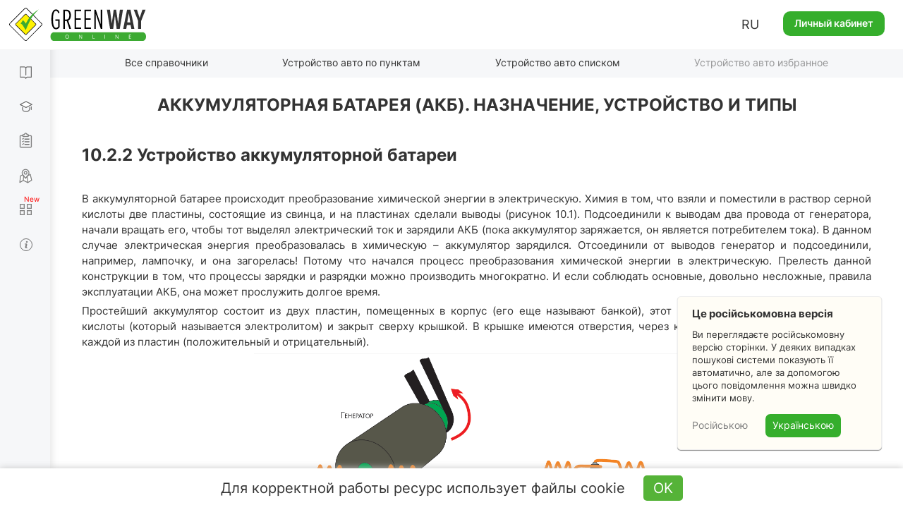

--- FILE ---
content_type: text/html; charset=UTF-8
request_url: https://api.green-way.com.ua/
body_size: 2521
content:
{"success":{"paragraphs":{"1894":"<div class=\"text\"><h3><strong>10.2.2<\/strong><strong>&nbsp;Устройство аккумуляторной батареи<\/strong><\/h3>\r\n\r\n<p style=\"margin-bottom: 5px; text-align: justify;\">В аккумуляторной батарее происходит преобразование химической энергии в электрическую. Химия в том, что взяли и поместили в раствор серной кислоты две пластины, состоящие из свинца, и на пластинах сделали выводы (рисунок 10.1). Подсоединили к выводам два провода от генератора, начали вращать его, чтобы тот выделял электрический ток и зарядили АКБ (пока аккумулятор заряжается, он является потребителем тока). В данном случае электрическая энергия преобразовалась в химическую – аккумулятор зарядился. Отсоединили от выводов генератор и подсоединили, например, лампочку, и она загорелась! Потому что начался процесс преобразования химической энергии в электрическую. Прелесть данной конструкции в том, что процессы зарядки и разрядки можно производить многократно. И если соблюдать основные, довольно несложные, правила эксплуатации АКБ, она может прослужить долгое время.<\/p>\r\n\r\n<p style=\"margin-bottom: 5px; text-align: justify;\">Простейший аккумулятор состоит из двух пластин, помещенных в корпус (его еще называют банкой), этот корпус заполнен раствором серной кислоты (который называется электролитом) и закрыт сверху крышкой. В крышке имеются отверстия, через которые выведены по два вывода от каждой из пластин (положительный и отрицательный).<\/p>\r\n\r\n<p style=\"text-align:center; margin-bottom:5px;\"><img alt=\"Принцип работы аккумуляторной батареи\" title=\"Принцип работы аккумуляторной батареи\" src=\"https:\/\/green-way.com.ua\/storage\/app\/media\/Yulya\/ustrojstvo-avtomobilja\/jelektrooborudovanie\/princip-raboty-akkumuljatornoj-batarei.png\" style=\"display: block;margin: 0px auto 8px;\" class=\"fr-fic fr-dii\"><\/p>\r\n\r\n<p style=\"text-align:center; margin-bottom:15px;front-size: 14px;\"><span style=\"font-weight:bold;\">Рисунок 10.1 Принцип работы аккумуляторной батареи.<\/span><\/p>\r\n\r\n<p style=\"margin-bottom: 5px; text-align: justify;\">Любая АКБ состоит из нескольких (чаще шести) простейших батарей, описанных выше. Почему именно шести? Бортовая сеть автомобиля рассчитана на 12 вольт, а значит и аккумуляторная батарея должна выдавать столько же. Ввиду своих габаритных размеров одна банка (две пластины) обеспечивает напряжение приблизительно в 2 вольта. Для получения 12 вольт положительные и отрицательные пластины соединяют последовательно и делают два общих вывода – положительный и отрицательный (смотрите рисунок 10.2).<\/p>\r\n\r\n<p style=\"margin-bottom: 5px; font-weight: bold; padding: 5px 10px; background: rgb(222, 232, 217); text-align: justify;\"><span style=\"color:#4a8f41;\">Примечание<\/span>\r\n\t<br>Аккумуляторная батарея должна иметь такие габаритные размеры, чтобы оптимально вписаться в ограниченное пространство моторного отсека автомобиля.<\/p>\r\n\r\n<p style=\"text-align:center; margin-bottom:5px;\"><img alt=\"Устройство аккумуляторной батареи\" title=\"Устройство аккумуляторной батареи\" src=\"https:\/\/green-way.com.ua\/storage\/app\/media\/Yulya\/ustrojstvo-avtomobilja\/jelektrooborudovanie\/ustrojstvo-akkumuljatornoj-batarei.png\" style=\"display: block;margin: 0px auto 8px;\" class=\"fr-fic fr-dii\"><\/p>\r\n\r\n<p style=\"text-align:center; margin-bottom:15px;front-size: 14px;\"><span style=\"font-weight:bold;\">Рисунок 10.2 Устройство аккумуляторной батареи.<\/span><\/p>\r\n\r\n<p style=\"margin-bottom: 5px; text-align: justify;\">На многих современных автомобилях для предотвращения кражи головного модуля аудиосистемы существует своеобразная защита, которая блокирует аудиомагнитолу после отключения отрицательной клеммы от аккумуляторной батареи. Чтобы магнитола заработала, в нее необходимо ввести определенный код – ключ. Если вы приобретаете новый автомобиль, данный код вам вручат в салоне, если покупаете машину с рук, необходимо уточнить у владельца наличие такого кода.<\/p>\r\n\r\n<p style=\"margin-bottom: 5px; font-weight: bold; padding: 5px 10px; background: rgb(222, 232, 217); text-align: justify;\"><span style=\"color:#4a8f41;\">Примечание<\/span>\r\n\t<br>Стоит помнить, что в некоторых современных автомобилях после отключения АКБ и повторного подключения бортовой компьютер может вывести сообщение об ошибке, которое можно сбросить с помощью специализированного оборудования на СТО.<\/p>\r\n<\/div>"}}}

--- FILE ---
content_type: text/html; charset=utf-8
request_url: https://www.google.com/recaptcha/api2/aframe
body_size: 267
content:
<!DOCTYPE HTML><html><head><meta http-equiv="content-type" content="text/html; charset=UTF-8"></head><body><script nonce="jC0J8ZrL1vPA5m4oCZFE0w">/** Anti-fraud and anti-abuse applications only. See google.com/recaptcha */ try{var clients={'sodar':'https://pagead2.googlesyndication.com/pagead/sodar?'};window.addEventListener("message",function(a){try{if(a.source===window.parent){var b=JSON.parse(a.data);var c=clients[b['id']];if(c){var d=document.createElement('img');d.src=c+b['params']+'&rc='+(localStorage.getItem("rc::a")?sessionStorage.getItem("rc::b"):"");window.document.body.appendChild(d);sessionStorage.setItem("rc::e",parseInt(sessionStorage.getItem("rc::e")||0)+1);localStorage.setItem("rc::h",'1769906475980');}}}catch(b){}});window.parent.postMessage("_grecaptcha_ready", "*");}catch(b){}</script></body></html>

--- FILE ---
content_type: application/javascript; charset=utf-8
request_url: https://green-way.com.ua/plugins/greenway/literature/assets/javascript/main.js?ver=134
body_size: 5673
content:
var lang = ($('html').attr('lang')).replace('-UA', '');
var paragraphsData = {};
var likes = '';
var favorites = '';

if (window.devicePixelRatio > 1) {
    $('body').addClass('wScale');
}

if (window.location.hash && $(window.location.hash).length !== 0) {
    var locationHash = window.location.hash;
    history.pushState(null, null, window.location.href.split('#')[0]);
    $(window).on('load', function () {
        var scroll = $(locationHash).position().top;
        $('html').animate({scrollTop: scroll}, 200);
        setTimeout(function() {
            $(window).scrollTop($(locationHash).position().top);
        }, 200);
    });
}

var sliderLink =  !$('.block_pagination').length ? $('#menu-header li:nth-child(3) a').attr('href') : '';
$(window).bind('scroll', function () {
    var scrolled = window.pageYOffset || document.documentElement.scrollTop;
    if (scrolled < 120) {
        $('#menu-type').removeClass('hide');
        setTimeout(function() {
            $('#menu-type').addClass('show');
        }, 10);
    } else {
        $('#menu-type').removeClass('show');
        setTimeout(function() {
            $('#menu-type').addClass('hide');
        }, 200);
    }
    if (!$('.block_pagination').length) {
        $('.paragraph').each(function(i, paragraph) {
            if ((paragraph.offsetTop < (window.innerHeight / 2) + scrolled) && (paragraph.offsetTop + paragraph.offsetHeight > (window.innerHeight / 2) + scrolled)) {
                $('#menu-header li:nth-child(3) a').attr('href', sliderLink + '/' + $(paragraph).attr('id').replace('paragraph_', 'punkt-'));
            }
        });
    }
});

if (location.href.indexOf('/medychna-dopomoga') == -1) {
    $(".paragraphs .paragraph img").each(function(index) {
        if (this.naturalWidth > 299) {
            $(this).attr('style','display: block; margin: 0 auto 20px;');
            if (!$(this).parent().hasClass('img-pdd')) {
                $(this).parent().addClass('no-desc');
            }
        }
    });
}

$(document).ready(function() {
    if ((bookUrl == 'pdr') && (window.location.hash)) {
        setTimeout(function() {
            $(window).scrollTop($(window.location.hash).offset().top - 90);
        }, 1);
    }
    $('#menu-box .box .search #search').on('focusin', function () {
        $("#menu-box .box .search #search").removeClass('error');
    });
    $('#menu-box .box .search .btn-search').click(function() {
        if ($("#menu-box .box .search #search").val().trim().length < 3) {
            $("#menu-box .box .search #search").addClass('error');
            return;
        }
        var form = $('<form action="/' + $('html').attr('lang').replace('-UA', '') + '/dovidniki/search" method="post" style="display: none"><input type="text" name="search_string" value="' + $("#menu-box .box .search #search").val().trim() + '" /><input type="text" name="book_id" value="' + bookId + '" /></form>');
        $('body').append(form);
        form.submit();
    });
    document.onkeydown = function(e) {
        if ($('#menu-box .box .search #search').is(':focus')) {
            if (e.keyCode == 13) {
                $('#menu-box .box .search .btn-search')[0].click();
            }
        }
    };

    if ($('#menu-box').length) {
        if(($('.section').length + $('.subsection li').length) > 18) {
            var scrollable = true;
        } else {
            var scrollable = false;
        }

        $('#menu-box').menuBox({
            'scrollable' : scrollable,
            'marginTop' : window.innerWidth < 992 ? 50 : 103,
            'marginBottom' : -10
        });
        var url = window.location.href;
        var href;
        if(window.location.toString().indexOf('favorites') > -1){
            href = url.split('dovidniki/favorites')[1].split('/').toString().substring(1);
            $('#menu-box a[href="/' + lang + '/dovidniki/' + bookUrl + '/' + href + '"]').addClass('active');
        } else if ((window.location.toString().indexOf('#') + 1) && (url.indexOf('penalty_information') == -1)) {
            href = url.split('dovidniki/')[1].split('/')[1].split('/')[0].split('#')[0];
            $('#menu-box a[href="/' + lang + '/dovidniki/' + bookUrl + '/' + href + '"]').addClass('active');
        } else {
            if (url.indexOf('penalty_information') != -1) {
                $('#menu-box li[data-id="#' + $('.paragraph.active').attr('id') + '"]').addClass('active');
            } else {
                href = url.split('dovidniki/')[1].split('/')[1].split('/')[0];
                $('#menu-box a[href="/' + lang + '/dovidniki/' + bookUrl + '/' + href + '"]').addClass('active');
            }
        }

        if ($('#menu-box .subsection a').length) {
            var elem = $('#menu-box .subsection a[href="/' + lang + '/dovidniki/' + bookUrl + '/' + href + '"]');
            if (elem.parent().parent().parent().index() == 0 && elem.parent().index() == 0) {
                $('.nav-left a').attr('href', '/' + lang + '/dovidniki/' + bookUrl);
                $('.nav-left a').html(bookMenuContent).addClass('no-last');
                if (elem.parent().next().length) {
                    $('.nav-right a').attr('href', elem.parent().next().find('a').attr('href'));
                    $('.nav-right a').html(elem.parent().next().find('a').text());
                } else {
                    $('.nav-right a').attr('href', elem.parent().parent().parent().next().find('.subsection li:first-child a').attr('href'));
                    $('.nav-right a').html(elem.parent().parent().parent().next().find('.subsection li:first-child a').text());
                }
            } else if (elem.parent().parent().parent().index() == $("#menu-box .box > ul > li").length - 1 && elem.parent().index() == $("#menu-box .box > ul > li:last-child li").length - 1) {
                if (elem.parent().prev().length) {
                    $('.nav-left a').attr('href', elem.parent().prev().find('a').attr('href'));
                    $('.nav-left a').html(elem.parent().prev().find('a').text());
                } else {
                    $('.nav-left a').attr('href', elem.parent().parent().parent().prev().find('.subsection li:last-child a').attr('href'));
                    $('.nav-left a').html(elem.parent().parent().parent().prev().find('.subsection li:last-child a').text());
                }
                $('.nav-right a').attr('href', '/' + lang + '/dovidniki/' + bookUrl);
                $('.nav-right a').html(bookMenuContent).addClass('no-last');
            } else {
                if (elem.parent().prev().length) {
                    $('.nav-left a').attr('href', elem.parent().prev().find('a').attr('href'));
                    $('.nav-left a').html(elem.parent().prev().find('a').text());
                } else {
                    $('.nav-left a').attr('href', elem.parent().parent().parent().prev().find('.subsection li:last-child a').attr('href'));
                    $('.nav-left a').html(elem.parent().parent().parent().prev().find('.subsection li:last-child a').text());
                }
                if (elem.parent().next().length) {
                    $('.nav-right a').attr('href', elem.parent().next().find('a').attr('href'));
                    $('.nav-right a').html(elem.parent().next().find('a').text());
                } else {
                    $('.nav-right a').attr('href', elem.parent().parent().parent().next().find('.subsection li:first-child a').attr('href'));
                    $('.nav-right a').html(elem.parent().parent().parent().next().find('.subsection li:first-child a').text());
                }
            }
        } else {
            if (url.indexOf('penalty_information') == -1) {
                var elem = $('#menu-box a[href="/' + lang + '/dovidniki/' + bookUrl + '/' + href + '"]');
                if (elem.parent().index() == 0) {
                    $('.nav-left a').attr('href', '/' + lang + '/dovidniki/' + bookUrl);
                    $('.nav-left a').html(bookMenuContent).addClass('no-last');
                    $('.nav-right a').attr('href', elem.parent().next().find('a').attr('href'));
                    $('.nav-right a').html(elem.parent().next().find('a').text());
                } else if (elem.parent().index() == $("#menu-box .box > ul > li").length - 1) {
                    $('.nav-left a').attr('href', elem.parent().prev().find('a').attr('href'));
                    $('.nav-left a').html(elem.parent().prev().find('a').text());
                    $('.nav-right a').attr('href', '/' + lang + '/dovidniki/' + bookUrl);
                    $('.nav-right a').html(bookMenuContent).addClass('no-last');
                } else {
                    $('.nav-left a').attr('href', elem.parent().prev().find('a').attr('href'));
                    $('.nav-left a').html(elem.parent().prev().find('a').text());
                    $('.nav-right a').attr('href', elem.parent().next().find('a').attr('href'));
                    $('.nav-right a').html(elem.parent().next().find('a').text());
                }
            }
        }
    }

    if ((bookUrl == 'pdr') || (bookUrl == 'pdr-slider') || (bookUrl == 'pdr-single')) {
        $(".paragraphs .paragraph").each(function(index) {
            var link = '';
            if ((!$(this).hasClass('child')) && ($(this).next().hasClass('child'))) {
                if (bookUrl != 'pdr') {
                    $(this).find('.pdd-red').attr('data-clipboard-text', document.domain + $(this).next().attr('data-clipboard-text')).attr('data-toggle', 'tooltip').attr('data-placement', 'bottom').attr('title', textCopied);
                } else {
                    var link = $(this).next().attr('data-clipboard-text');
                }
            } else {
                if (bookUrl != 'pdr') {
                    $(this).find('.pdd-red').attr('data-clipboard-text', document.domain + $(this).attr('data-clipboard-text')).attr('data-toggle', 'tooltip').attr('data-placement', 'bottom').attr('title', textCopied);
                } else {
                    var link = $(this).attr('data-clipboard-text');
                }
            }
            if ((bookUrl == 'pdr')&&(link != '')){
                $(this).find('.pdd-red').each(function () {
                    $(this).replaceWith($('<a href="' + link + '" class="pdd-red" style="text-decoration:none" target="_blank">' + this.innerHTML + '</a>'));
                });
            }
            $(this).removeAttr("data-clipboard-text");
        });
        new ClipboardJS('.paragraph .text .pdd-red');
        $('.paragraph .text .pdd-red').click(function() {
            $(this).addClass('active');
            setTimeout(function() {
                $('.paragraph .text .pdd-red').removeClass('active');
            }, 170);
        });
        $.fn.modal.Constructor.prototype.enforceFocus = function() {};
        $('.paragraph .text .pdd-red').tooltip({
            trigger: 'click',
            placement: 'bottom',
            delay: { "hide": 1 }
        });
        $('.paragraph .text .pdd-red').on('show.bs.tooltip', function () {
            var that = this;
            setTimeout(function() {
                $(that).tooltip('hide');
            }, 1000);
        });
    }

    if ($('#pddAppPopup').length && bookUrl.indexOf('pdr') != -1) {
        setTimeout(function() {
            if ($('.modal.fade.in').length == 0) {
                var userData = getCookieUserData();
                if (typeof userData['pddApp'] !== "undefined") {
                    var currentTime = new Date().getTime();
                    if (currentTime > userData.pddApp[1]) {
                        var date = new Date(new Date().getTime() + 1000 * 60 * 60 * 24);
                        userData.pddApp = ['',date.getTime()];
                        setCookieUserData(userData);
                        $('#pddAppPopup').modal('show');
                    }
                } else {
                    var date = new Date(new Date().getTime() + 1000 * 60 * 60 * 24);
                    userData.pddApp = ['',date.getTime()];
                    setCookieUserData(userData);
                    $('#pddAppPopup').modal('show');
                }
                $('#pddAppPopup').on('hidden.bs.modal', function (event) {
                    var checkbox = document.getElementById('pddAppPopupHide');
                    if (checkbox.checked) {
                        var userData = getCookieUserData();
                        var date = new Date(new Date().getTime() + 1000 * 60 * 60 * 24 * 365 * 10);
                        userData.pddApp = ['',date.getTime()];
                        setCookieUserData(userData);
                    }
                });
            }
        }, 1000 * 60);
    }

    if ($('#vodinnjaAppPopup').length && bookUrl.indexOf('pidruchnyk-z-vodinnja') != -1) {
        setTimeout(function() {
            if ($('.modal.fade.in').length == 0) {
                var userData = getCookieUserData();
                if (typeof userData['vodinnjaApp'] !== "undefined") {
                    var currentTime = new Date().getTime();
                    if (currentTime > userData.vodinnjaApp[1]) {
                        var date = new Date(new Date().getTime() + 1000 * 60 * 60 * 24);
                        userData.vodinnjaApp = ['',date.getTime()];
                        setCookieUserData(userData);
                        $('#vodinnjaAppPopup').modal('show');
                    }
                } else {
                    var date = new Date(new Date().getTime() + 1000 * 60 * 60 * 24);
                    userData.vodinnjaApp = ['',date.getTime()];
                    setCookieUserData(userData);
                    $('#vodinnjaAppPopup').modal('show');
                }
                $('#vodinnjaAppPopup').on('hidden.bs.modal', function (event) {
                    var checkbox = document.getElementById('vodinnjaAppPopupHide');
                    if (checkbox.checked) {
                        var userData = getCookieUserData();
                        var date = new Date(new Date().getTime() + 1000 * 60 * 60 * 24 * 365 * 10);
                        userData.vodinnjaApp = ['',date.getTime()];
                        setCookieUserData(userData);
                    }
                });
            }
        }, 1000 * 60);
    }

    if ($('#vlashtuvannjuAppPopup').length && bookUrl.indexOf('pidruchnyk-po-vlashtuvannju-avtomobilja') != -1) {
        setTimeout(function() {
            if ($('.modal.fade.in').length == 0) {
                var userData = getCookieUserData();
                if (typeof userData['vlashtApp'] !== "undefined") {
                    var currentTime = new Date().getTime();
                    if (currentTime > userData.vlashtApp[1]) {
                        var date = new Date(new Date().getTime() + 1000 * 60 * 60 * 24);
                        userData.vlashtApp = ['',date.getTime()];
                        setCookieUserData(userData);
                        $('#vlashtuvannjuAppPopup').modal('show');
                    }
                } else {
                    var date = new Date(new Date().getTime() + 1000 * 60 * 60 * 24);
                    userData.vlashtApp = ['',date.getTime()];
                    setCookieUserData(userData);
                    $('#vlashtuvannjuAppPopup').modal('show');
                }
                $('#vlashtuvannjuAppPopup').on('hidden.bs.modal', function (event) {
                    var checkbox = document.getElementById('vlashtuvannjuAppPopupHide');
                    if (checkbox.checked) {
                        var userData = getCookieUserData();
                        var date = new Date(new Date().getTime() + 1000 * 60 * 60 * 24 * 365 * 10);
                        userData.vlashtApp = ['',date.getTime()];
                        setCookieUserData(userData);
                    }
                });
            }
        }, 1000 * 60);
    }

    if ($('#dopomogaAppPopup').length && bookUrl.indexOf('medychna-dopomoga') != -1) {
        setTimeout(function() {
            if ($('.modal.fade.in').length == 0) {
                var userData = getCookieUserData();
                if (typeof userData['dopomogaApp'] !== "undefined") {
                    var currentTime = new Date().getTime();
                    if (currentTime > userData.dopomogaApp[1]) {
                        var date = new Date(new Date().getTime() + 1000 * 60 * 60 * 24);
                        userData.dopomogaApp = ['',date.getTime()];
                        setCookieUserData(userData);
                        $('#dopomogaAppPopup').modal('show');
                    }
                } else {
                    var date = new Date(new Date().getTime() + 1000 * 60 * 60 * 24);
                    userData.dopomogaApp = ['',date.getTime()];
                    setCookieUserData(userData);
                    $('#dopomogaAppPopup').modal('show');
                }
                $('#dopomogaAppPopup').on('hidden.bs.modal', function (event) {
                    var checkbox = document.getElementById('dopomogaAppPopupHide');
                    if (checkbox.checked) {
                        var userData = getCookieUserData();
                        var date = new Date(new Date().getTime() + 1000 * 60 * 60 * 24 * 365 * 10);
                        userData.dopomogaApp = ['',date.getTime()];
                        setCookieUserData(userData);
                    }
                });
            }
        }, 1000 * 60);
    }

    if ($('#advokatAppPopup').length && bookUrl.indexOf('vash-advokat') != -1) {
        setTimeout(function() {
            if ($('.modal.fade.in').length == 0) {
                var userData = getCookieUserData();
                if (typeof userData['advokatApp'] !== "undefined") {
                    var currentTime = new Date().getTime();
                    if (currentTime > userData.advokatApp[1]) {
                        var date = new Date(new Date().getTime() + 1000 * 60 * 60 * 24);
                        userData.advokatApp = ['',date.getTime()];
                        setCookieUserData(userData);
                        $('#advokatAppPopup').modal('show');
                    }
                } else {
                    var date = new Date(new Date().getTime() + 1000 * 60 * 60 * 24);
                    userData.advokatApp = ['',date.getTime()];
                    setCookieUserData(userData);
                    $('#advokatAppPopup').modal('show');
                }
                $('#advokatAppPopup').on('hidden.bs.modal', function (event) {
                    var checkbox = document.getElementById('advokatAppPopupHide');
                    if (checkbox.checked) {
                        var userData = getCookieUserData();
                        var date = new Date(new Date().getTime() + 1000 * 60 * 60 * 24 * 365 * 10);
                        userData.advokatApp = ['',date.getTime()];
                        setCookieUserData(userData);
                    }
                });
            }
        }, 1000 * 60);
    }

    if (window.location.href.indexOf('penalty_information') != -1) {
        $('#menu-box li').click(function() {
            $('.numbers[href="' + $(this).data('id') + '"]')[0].click();
        });
    }

    if (bookUrl.indexOf('driving_license') != -1) {
        window.addEventListener('hashchange', function() {
            var sectionId = '#' + window.location.hash.split('subsection_')[1];
            if ($(sectionId).length) {
                $('html, body').stop().animate({scrollTop: $(sectionId).offset().top - 125}, 500, 'swing', function () {});
            }
            $('.nav-clear').mouseenter();
            history.pushState("", document.title, window.location.pathname);
        });
    }

    if (bookUrl.indexOf('medychna-dopomoga') != -1 || bookUrl.indexOf('vash-advokat') != -1 || bookUrl.indexOf('driving_license') != -1) {
        $('#menu-box a:not(.active) + .subsection li').click(function() {
            location.href = $(this).parent().prev().attr('href') + (bookUrl.indexOf('-slider') == -1 ? '#subsection_paragraph_' : '/punkt-') + $(this).data('id').split('paragraph_')[1];
        });
        if ($('#menu-box a.active + .subsection').length > 0) {
            $('#menu-box a.active + .subsection li:first-child').addClass('active');
            if (bookUrl.indexOf('-slider') == -1) {
                $('#menu-box a.active + .subsection li').click(function() {
                    var sectionId = $(this).data('id');
                    var posHash = $(sectionId).offset().top - 125;
                    $('html, body').stop().animate({scrollTop: posHash}, 500, 'swing', function () {});
                });
                if (window.location.hash && window.location.hash.indexOf('subsection_') != -1) {
                    var sectionId = '#' + window.location.hash.split('subsection_')[1];
                    setTimeout(function() {
                        $(window).scrollTop($(sectionId).offset().top - 125);
                    }, 1);
                    history.pushState("", document.title, window.location.pathname);
                }
                $(window).bind('scroll', function() {
                    var scrolled = window.pageYOffset || document.documentElement.scrollTop;
                    var windowHeight = document.documentElement.clientHeight;
                    var windowEnd = scrolled + windowHeight;
                    var lastActiveBlock = $('#menu-box a.active + .subsection li:first-child');
                    $('#menu-box a.active + .subsection li').each(function () {
                        var sectionId = $(this).data('id');
                        if ($(sectionId).offset().top < windowEnd - (windowHeight / 2)) {
                            lastActiveBlock = $(this);
                        }
                    });
                    $('#menu-box a.active + .subsection li').removeClass('active');
                    lastActiveBlock.addClass('active');
                });
            } else {
                $('#menu-box a.active + .subsection li').click(function() {
                    var sectionId = $(this).data('id');
                    $('li.numbers[href="' + sectionId + '"]')[0].click();
                });
                $('li.numbers').click(function() {
                    var currentNumber = $(this);
                    var lastActiveBlock = $('#menu-box a.active + .subsection li:first-child');
                    $('#menu-box a.active + .subsection li').each(function () {
                        var $thisMenuLi = $(this);
                        $('li.numbers').each(function () {
                            var $thisNumberLi = $(this);
                            if ($thisNumberLi.attr('href') == $thisMenuLi.data('id')) {
                                lastActiveBlock = $thisMenuLi;
                            }
                            if ($thisNumberLi.attr('href') == currentNumber.attr('href')) {
                                return false;
                            }
                        });
                    });
                    $('#menu-box a.active + .subsection li').removeClass('active');
                    lastActiveBlock.addClass('active');
                });
            }
        }
    } else {
        $('#menu-box .subsection a.active').parents('.subsection').prev().addClass('active');
    }

    // Прокрутка меню к активной ссылке
    if ($('#menu-box').length) {
        if (($('.section').length + $('.subsection li').length) >= 20) {
            var activeInnerTop = $('.subsection .active').length > 0 ? $('#menu-box .subsection .active').offset().top - $('#menu-box .box > ul').offset().top : $('#menu-box .active').offset().top - $('#menu-box .box > ul').offset().top;
            var menuHeight = ($('#menu-box').parent().outerHeight() + 70) < document.documentElement.clientHeight ? $('#menu-box').parent().outerHeight() : document.documentElement.clientHeight - 90;
            if (activeInnerTop > menuHeight / 2 - 100) {
                $('#menu-prev').attr('style', 'display: block;');
                $('#menu-box .box').css('top', -(activeInnerTop - (menuHeight / 2 - 100)));
                if ($('#menu-box .box').offset().top + $('#menu-box .box').outerHeight() < $('#menu-box .box').parent().offset().top + $('#menu-box .box').parent().outerHeight()) {
                    $('#menu-box .box').css('top', -$('#menu-box .box').outerHeight() + $('#menu-box .box').parent().outerHeight() - 10);
                    $('#menu-next').attr('style', '');
                }
            }
        }
    }
});

function getCookie(name) {
    var matches = document.cookie.match(new RegExp(
        "(?:^|; )" + name.replace(/([\.$?*|{}\(\)\[\]\\\/\+^])/g, '\\$1') + "=([^;]*)"
    ));
    return matches ? decodeURIComponent(matches[1]) : undefined;
}

var player = {};
var playerStop = {};
document.addEventListener("scroll", (e) => {
    $('.paragraph .video').each(function() {
        if (!$(this).children().hasClass('aspect-ratio')) {
            $(this).wrapInner('<div class="aspect-ratio"></div>');
        }
        var playerId = $(this).children().children().attr('id');
        if (!$('script[src="https://www.youtube.com/player_api"]').length) {
            var tag = document.createElement('script');
            tag.src = "https://www.youtube.com/player_api";
            var firstScriptTag = document.getElementsByTagName('script')[0];
            firstScriptTag.parentNode.insertBefore(tag, firstScriptTag);
        }
        var inViewport = elementInViewport($(this)[0]);
        if (inViewport) {
            if (typeof YT === 'undefined') {
                var timer = setInterval(function() {
                    if (typeof YT !== 'undefined') {
                        if (updatePlayer(playerId)) {
                            clearInterval(timer);
                        }
                    }
                }, 500);
            } else {
                updatePlayer(playerId);
            }
        } else {
            if ([playerId] in player && isFunction(player[playerId]['pauseVideo'])) {
                player[playerId].pauseVideo();
            }
        }
    });
});
function updatePlayer(playerId) {
    if (!$('#' + playerId).hasAttr('title')) {
        startPlayer(playerId)
        return false;
    } else {
        if ([playerId] in player && isFunction(player[playerId]['playVideo']) && !playerStop[playerId]) {
            player[playerId].playVideo();
        }
        return true;
    }
}
function startPlayer(playerId) {
    try {
        player[playerId] = new YT.Player(playerId, {
            videoId: $('#' + playerId).attr('data-src'),
            playerVars: {
                'autoplay': 1,
                'mute': 1
            },
            events: {
                'onStateChange': function(event) {
                    if (event.data == YT.PlayerState.ENDED) {
                        event.target.playVideo();
                    }
                    if (event.data == YT.PlayerState.PAUSED && elementInViewport($('#' + playerId)[0])) {
                        playerStop[playerId] = true;
                    }
                    if (event.data == YT.PlayerState.PLAYING && elementInViewport($('#' + playerId)[0])) {
                        playerStop[playerId] = false;
                    }
                }
            }
        });
        playerStop[playerId] = false;
        var timer = setInterval(function() {
            if ([playerId] in player && isFunction(player[playerId]['playVideo'])) {
                player[playerId].playVideo();
                clearInterval(timer);
            }
        }, 500);
    } catch (err) {}
}
function elementInViewport(el) {
    var bounds = el.getBoundingClientRect();
    return (
        (bounds.top + bounds.height > 0) && // Елемент ниже верхней границы
        (window.innerHeight - bounds.top > 0) && // Выше нижней
        (bounds.left + bounds.width > 0) && // Правее левой
        (window.innerWidth - bounds.left > 0)// Левее правой
    );
}

function getJsonParagraphsFromApi(pids) {
    var prepData = {};
    prepData['paragraphIds'] = pids.join(',');
    prepData['locale'] = ($('html').attr('lang')).replace('-UA', '');
    $.ajax({
        url: apiUrl,
        type: "POST",
        data: "method=getHtmlParagraphsById&data=" + encodeURI(JSON.stringify(prepData)),
        dataType: "json",
        success: function (data) {
            if (typeof data != 'undefined') {
                setHtmlParagraphsToData(data);
            } else {
                getJsonParagraphsFromServer(pids);
            }
        },
        error: function() {
            getJsonParagraphsFromServer(pids);
        }
    });
}
function getJsonParagraphsFromServer(links) {
    $(this).request('getHtmlParagraphsById', {
        data: {links: links},
        success: function(data) {
            setHtmlParagraphsToData(data);
        },
        error: function(data) {}
    });
}
function setHtmlParagraphsToData(data) {
    $.each(data['success']['paragraphs'], function (key, paragraph) {
        paragraphsData[key] = paragraph;
    });
    showParagraph();
    $('.nav-block, .social_block, .holder-btn-socials, .pdd-comments').removeClass('hide');
    loadComments();
}
function showParagraph() {
    $('#questionBlock, #questionBlockLoading').removeClass('show');
    if ([qId] in paragraphsData) {
        var paragraph = paragraphsData[qId];
        $('#swipezone > .paragraph').attr('id', 'paragraph_' + qId);
        $('#swipezone > .paragraph').html(htmlEntitiesDecoder(paragraph));
        $('#swipezone > .paragraph .lazy').each(function() {
            if ($(this).hasAttr('data-src')) {
                $(this).attr('src', $(this).attr('data-src')).removeClass('lazy');
            }
        });
        updateLikes();
        updateFavorites();
        // medychna-dopomoga
        if (typeof schemesOnClick === 'function') {
            schemesOnClick();
        }
    }
}
function updateLikes() {
    if (typeof likes == 'object' && [qId] in paragraphsData) {
        $('#container-social').removeClass('hide');
        if (typeof likes['totalLikes'][qId] != 'undefined') {
            $('.like_block .like').text(likes['totalLikes'][qId]['positiveLikes']);
            $('.like_block .dislike').text(likes['totalLikes'][qId]['negativeLikes']);
        } else {
            $('.like_block .like').text(0);
            $('.like_block .dislike').text(0);
        }
        $('.like_block .like, .like_block .dislike').addClass('nonpressed').removeClass('pressed');
        if ((typeof likes['userLikes'] != 'undefined') && (typeof likes['userLikes'][qId] != 'undefined')) {
            if (likes['userLikes'][qId] == 1) {
                $('.like_block .like').removeClass('nonpressed').addClass('pressed');
            } else {
                $('.like_block .dislike').removeClass('nonpressed').addClass('pressed');
            }
        }
        if ($('.like_block').css('opacity') == "0") {
            $('.like_block').css('opacity', '1').css('pointer-events', 'auto');
        }
    }
}
function updateFavorites() {
    if (typeof favorites == 'object' && [qId] in paragraphsData) {
        $('.like_block .addtofav').removeClass('added');
        if (favorites['userFavorites'][qId] !== undefined && favorites['userFavorites'][qId] == true) {
            $('.like_block .addtofav').addClass('added');
            $(".like_block .addtofav .addtofav_desc > span").html(text_favorite_added);
        } else {
            $(".like_block .addtofav .addtofav_desc > span").html(text_favorite_add_to);
        }
    }
}

var textareaDecoder = document.createElement('textarea');
function htmlEntitiesDecoder(str) {
    textareaDecoder.innerHTML = str;
    return textareaDecoder.value;
}

$('body').on('click', '.comment-sign.history', function (event) {
    var history = $(this).parents('.paragraph').find('.info-pdd.history');
    if (!history.hasClass('opened')) {
        history[0].click();
    }
    var posHash = (history.offset().top) - 117;
    $('html').animate({scrollTop: posHash}, 500);
});